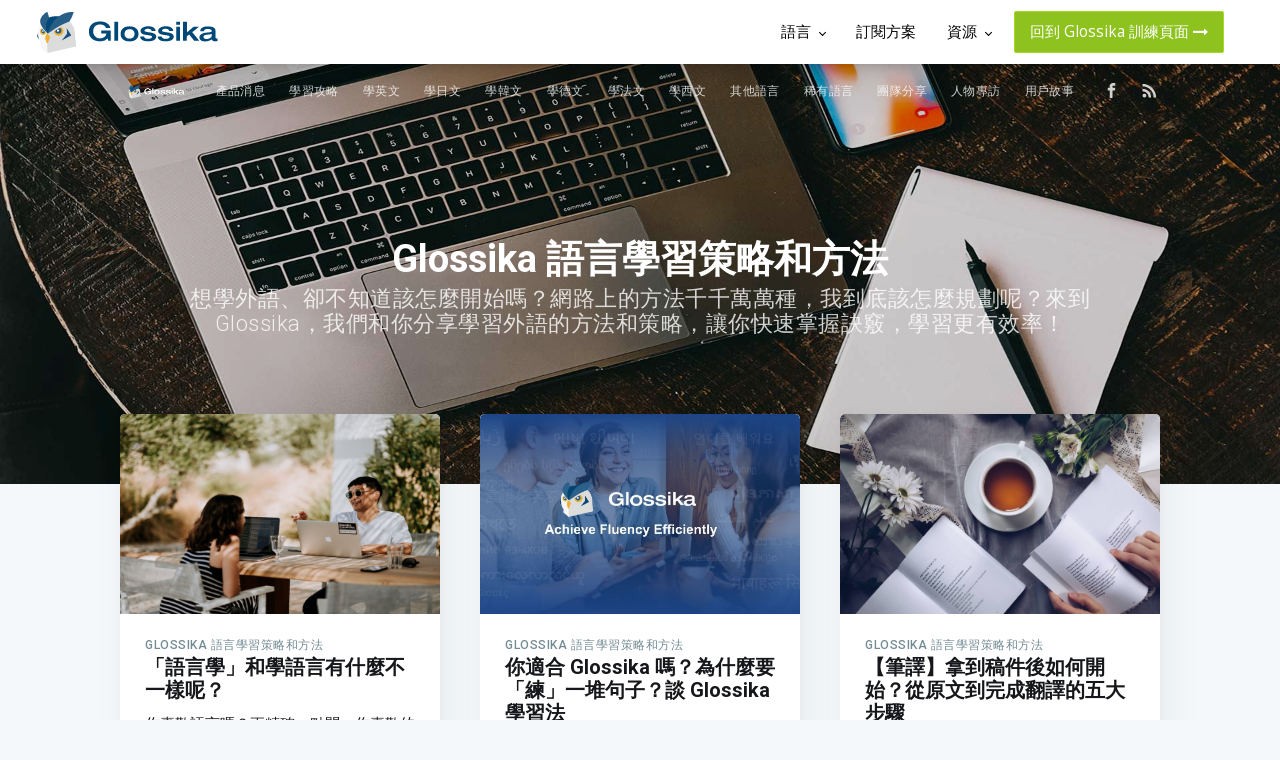

--- FILE ---
content_type: text/html; charset=utf-8
request_url: https://ai.glossika.com/zh-tw/blog/tag/method
body_size: 16148
content:
<!DOCTYPE html>
<html lang="zh">

<head>

    <meta charset="utf-8" />
    <meta http-equiv="X-UA-Compatible" content="IE=edge" />

    <title>Glossika 語言學習策略和方法</title>
    <meta name="HandheldFriendly" content="True" />
    <meta name="viewport" content="width=device-width, initial-scale=1.0" />
    <link rel="stylesheet" href="https://cdnjs.cloudflare.com/ajax/libs/font-awesome/4.7.0/css/font-awesome.min.css">

    <link rel="stylesheet" type="text/css" href="/zh-tw/blog/assets/built/screen.css?v=72d04f9109" />

    <meta name="description" content="想學外語、卻不知道該怎麼開始嗎？學習英文、外文的方法千千萬萬種，我到底該怎麼規劃呢？來到Glossika，我們大方和你分享學習外語的方法和策略，讓你快速掌握訣竅，有效率地學習外語！" />
    <link rel="shortcut icon" href="/zh-tw/blog/favicon.png" type="image/png" />
    <link rel="canonical" href="https://ai.glossika.com/zh-tw/blog/tag/method" />
    <meta name="referrer" content="no-referrer-when-downgrade" />
    <link rel="next" href="http://ai.glossika.com/zh-tw/blog/tag/method/page/2/" />
    
    <meta property="og:site_name" content="Glossika 部落格 | 外語學習技巧分享" />
    <meta property="og:type" content="website" />
    <meta property="og:title" content="Glossika 語言學習策略和方法" />
    <meta property="og:description" content="想學外語、卻不知道該怎麼開始嗎？學習英文、外文的方法千千萬萬種，我到底該怎麼規劃呢？來到Glossika，我們大方和你分享學習外語的方法和策略，讓你快速掌握訣竅，有效率地學習外語！" />
    <meta property="og:url" content="https://ai.glossika.com/zh-tw/blog/tag/method" />
    <meta property="og:image" content="https://d30ytfzugopzcu.cloudfront.net/2019/01/sean-lim-1238659-unsplash.jpg" />
    <meta property="article:modified_time" content="2020-03-13T03:06:55.000Z" />
    <meta property="article:publisher" content="https://www.facebook.com/glossika.taiwan/" />
    <meta name="twitter:card" content="summary_large_image" />
    <meta name="twitter:title" content="Glossika 語言學習策略和方法" />
    <meta name="twitter:description" content="想學外語、卻不知道該怎麼開始嗎？學習英文、外文的方法千千萬萬種，我到底該怎麼規劃呢？來到Glossika，我們大方和你分享學習外語的方法和策略，讓你快速掌握訣竅，有效率地學習外語！" />
    <meta name="twitter:url" content="https://ai.glossika.com/zh-tw/blog/tag/method" />
    <meta name="twitter:image" content="https://d30ytfzugopzcu.cloudfront.net/2019/01/sean-lim-1238659-unsplash.jpg" />
    <meta property="og:image:width" content="1920" />
    <meta property="og:image:height" content="1080" />
    
    <script type="application/ld+json">
{
    "@context": "https://schema.org",
    "@type": "Series",
    "publisher": {
        "@type": "Organization",
        "name": "Glossika 部落格 | 外語學習技巧分享",
        "logo": "https://s3-eu-central-1.amazonaws.com/glossika-blog/2018/01/Glossika-logo-white2.png"
    },
    "url": "https://ai.glossika.com/zh-tw/blog/tag/method",
    "image": {
        "@type": "ImageObject",
        "url": "https://d30ytfzugopzcu.cloudfront.net/2019/01/sean-lim-1238659-unsplash.jpg",
        "width": 1920,
        "height": 1080
    },
    "name": "Glossika 語言學習策略和方法",
    "mainEntityOfPage": {
        "@type": "WebPage",
        "@id": "https://ai.glossika.com/zh-tw/blog"
    },
    "description": "想學外語、卻不知道該怎麼開始嗎？學習英文、外文的方法千千萬萬種，我到底該怎麼規劃呢？來到Glossika，我們大方和你分享學習外語的方法和策略，讓你快速掌握訣竅，有效率地學習外語！"
}
    </script>

    <script src="/zh-tw/blog/public/ghost-sdk.min.js?v=72d04f9109"></script>
<script>
ghost.init({
	clientId: "ghost-frontend",
	clientSecret: "62a864de8255"
});
</script>
    <meta name="generator" content="Ghost 2.1" />
    <link rel="alternate" type="application/rss+xml" title="Glossika 部落格 | 外語學習技巧分享" href="https://ai.glossika.com/zh-tw/blog/rss" />
    <link rel="alternate" href="https://blog.glossika.com/zh" hreflang="x-default" />
<meta property="fb:app_id" content="299011904267888" />
<link rel="stylesheet" href="https://cdnjs.cloudflare.com/ajax/libs/font-awesome/4.7.0/css/font-awesome.min.css">
<script async src="https://cdn.ampproject.org/v0.js"></script>
<script async custom-element="amp-iframe" src="https://cdn.ampproject.org/v0/amp-iframe-0.1.js"></script>
<script type="text/javascript" src="https://platform-api.sharethis.com/js/sharethis.js#property=5bcda8bb5bbbef0011bd5949&product=gdpr-compliance-tool"></script>
<style>
    section.post-card-excerpt > p {
        overflow: hidden;
        -webkit-line-clamp: 4;
        -webkit-box-orient: vertical;
        display: -webkit-box;
    }
    
    .kg-card-markdown table {
        width: 100%;
    	white-space: normal;
        display: table;
    }
    
    .fb-comments, .fb-comments iframe[style] {
        width: 100% !important;
    }
    .fb_iframe_widget, .fb_iframe_widget span, .fb_iframe_widget span iframe[style] {
        width: 100% !important;
    }    
</style>
<script>
    var blogPageDescription = '分享多國外語學習資訊，搭載智能語言學習系統，快速提升你的外語能力！';
</script>
</head>
<body class="tag-template tag-method">
<!-- Google Tag Manager -->
<script>(function(w,d,s,l,i){w[l]=w[l]||[];w[l].push({'gtm.start':
new Date().getTime(),event:'gtm.js'});var f=d.getElementsByTagName(s)[0],
j=d.createElement(s),dl=l!='dataLayer'?'&l='+l:'';j.async=true;j.src=
'https://www.googletagmanager.com/gtm.js?id='+i+dl;f.parentNode.insertBefore(j,f);
})(window,document,'script','dataLayer','GTM-TK8GBJM');</script>
<!-- End Google Tag Manager -->
    <div id="fb-root"></div>
    <script>(function(d, s, id) {
    var js, fjs = d.getElementsByTagName(s)[0];
    if (d.getElementById(id)) return;
    js = d.createElement(s); js.id = id;
    js.src = 'https://connect.facebook.net/zh_TW/sdk.js#xfbml=1&version=v3.2&appId=299011904267888&autoLogAppEvents=1';
    fjs.parentNode.insertBefore(js, fjs);
    }(document, 'script', 'facebook-jssdk'));</script>
    <header class="glossika-header">
  <a class="glossika-logo-link" href="https://ai.glossika.com" title="Glossika Website">
    <img class="svg" src="https://d310pm6npapqqb.cloudfront.net/images/logo-glossika.svg"/ alt="Glossika Logo"
      title="Glossika Logo" />
  </a>
  <nav class="glossika-menu">
    <ul>
      <li>
        <a class="glossika-menu-item">
          <span>
            語言
            <i class="dropdown-arrow"></i>
          </span>
        </a>
        <ul class="dropdown-menu dropdown-menu-middle dropdown-courses">
          <div class="dropdown-courses-title">超過 60 種語言</div>
          <div class="dropdown-courses-items">
            <div class="dropdown-courses-items-column">
              <a href="https://ai.glossika.com/language/learn-english-us" title="learn-english-us">
                <img src="https://d310pm6npapqqb.cloudfront.net/images/courses/eng-US.jpg" title="英文 (美式)"
                  alt="英文 (美式)" />
                <span>英文 (美式)</span>
              </a>
              <a href="https://ai.glossika.com/language/learn-japanese" title="learn-english-uk">
                <img src="https://d310pm6npapqqb.cloudfront.net/images/courses/jpn-SD.jpg" title="英文 (英式)"
                  alt="英文 (英式)" />
                <span>英文 (英式)</span>
              </a>
              <a href="https://ai.glossika.com/language/learn-japanese" title="learn-japanese">
                <img src="https://d310pm6npapqqb.cloudfront.net/images/courses/jpn-SD.jpg" title="日文" alt="日文" />
                <span>日文</span>
              </a>
              <a href="https://ai.glossika.com/language/learn-korean" title="learn-korean">
                <img src="https://d310pm6npapqqb.cloudfront.net/images/courses/kor-SD.jpg" title="韓文" alt="韓文" />
                <span>韓文</span>
              </a>
              <a href="https://ai.glossika.com/language/learn-french" title="learn-french">
                <img src="https://d310pm6npapqqb.cloudfront.net/images/courses/fra-SD.jpg" title="法文" alt="法文" />
                <span>法文</span>
              </a>
            </div>
            <div class="dropdown-courses-items-column">
              <a href="https://ai.glossika.com/language/learn-spanish-spain" title="learn-spanish-spain">
                <img src="https://d310pm6npapqqb.cloudfront.net/images/courses/spa-ES.jpg" title="西班牙文 (西班牙)"
                  alt="西班牙文 (西班牙)" />
                <span>西班牙文 (西班牙)</span>
              </a>
              <a href="https://ai.glossika.com/language/learn-german" title="learn-german">
                <img src="https://d310pm6npapqqb.cloudfront.net/images/courses/deu-SD.jpg" title="德文" alt="德文" />
                <span>德文</span>
              </a>
              <a href="https://ai.glossika.com/language/learn-italian" title="learn-italian">
                <img src="https://d310pm6npapqqb.cloudfront.net/images/courses/ita-SD.jpg" title="義大利文" alt="義大利文" />
                <span>義大利文</span>
              </a>
              <a href="https://ai.glossika.com/language/learn-taiwanese-hokkien" title="learn-taiwanese-hokkien">
                <img src="https://d310pm6npapqqb.cloudfront.net/images/courses/nan-TW.jpg" title="閩南語 (臺灣)"
                  alt="閩南語 (臺灣)" />
                <span>閩南語 (臺灣)</span>
              </a>
              <a href="https://ai.glossika.com/language/learn-hakka-sixian" title="learn-hakka-sixian">
                <img src="https://d310pm6npapqqb.cloudfront.net/images/courses/hak-SX.jpg" title="客家話 (四縣)"
                  alt="客家話 (四縣)" />
                <span>客家話 (四縣)</span>
              </a>
            </div>
          </div>
          <a class="dropdown-more move-to-languages">
            查看更多
            <i class="fa fa-long-arrow-right" aria-hidden="true"></i>
          </a>
        </ul>
      </li>
      <li>
        <a class="glossika-menu-item" href="https://ai.glossika.com/pricing" title="Glossika Pricing">
          <span>訂閱方案</span>
        </a>
      </li>
      <li>
        <a class="glossika-menu-item">
          <span>
            資源
            <i class="dropdown-arrow"></i>
          </span>
        </a>
        <ul class="dropdown-menu dropdown-menu-sw dropdown-menu-resource">
          <a class="dropdown-item dropdown-item-setting" href="https://ai.glossika.com/zh-TW/blog"
            title="Glossika Blog">
            <img src="https://d310pm6npapqqb.cloudfront.net/images/header/blog.png" alt="Glossika Blog"
              title="Glossika Blog" />
            <div>部落格</div>
          </a>
          <a class="dropdown-item dropdown-item-setting" href="https://ai.glossika.com/guides" title="Glossika Guides">
            <img src="https://d310pm6npapqqb.cloudfront.net/images/header/guides.png" alt="Glossika Guides"
              title="Glossika Guides" />
            <div>使用指南</div>
          </a>
          <a class="dropdown-item dropdown-item-setting" href="https://ai.glossika.com/free-download"
            title="Glossika Free Download">
            <img src="https://d310pm6npapqqb.cloudfront.net/images/header/free-download.png"
              alt="Glossika Free Download" title="Glossika Free Download" />
            <div>免費下載</div>
          </a>
        </ul>
      </li>

      <li>
        <a class="glossika-menu-item glossika-menu-item special session" href="https://ai.glossika.com/app/course-management">
          <span>
            回到 Glossika 訓練頁面
            <i class="fa fa-long-arrow-right" aria-hidden="true"></i>
          </span>
        </a>
      </li>

    </ul>
  </nav>
  <input class="glossika-drawer-trigger" id="drawerTrigger" type="checkbox" />
  <nav class="glossika-drawer">
    <ul>
      <li class="dropdown-drawer-setting-trigger">
      </li>
      <div class="dropdown-container">
      </div>
      <li class='dropdown-drawer-course-trigger'>
        <a class="glossika-drawer-item">
          <span>
            語言
            <i class="dropdown-arrow"></i>
          </span>
        </a>
      </li>
      <div class="dropdown-container drawer-courses">
        <div class="dropdown-drawer-courses-title">超過 60 種語言</div>

        <div class="glossika-drawer-items">
          <li>
            <a class="glossika-drawer-item" href="https://ai.glossika.com/language/learn-english-us"
              title="learn-english-us">
              <img src="https://d310pm6npapqqb.cloudfront.net/images/courses/eng-US.jpg" title="英文 (美式)"
                alt="英文 (美式)" />
              <span>英文 (美式)</span>
            </a>
          </li>
          <li>
            <a class="glossika-drawer-item" href="https://ai.glossika.com/language/learn-english-uk"
              title="learn-english-uk">
              <img src="https://d310pm6npapqqb.cloudfront.net/images/courses/eng-GB.jpg" title="英文 (英式)"
                alt="英文 (英式)" />
              <span>英文 (英式)</span>
            </a>
          </li>
          <li>
            <a class="glossika-drawer-item" href="https://ai.glossika.com/language/learn-japanese"
              title="learn-japanese">
              <img src="https://d310pm6npapqqb.cloudfront.net/images/courses/jpn-SD.jpg" title="日文" alt="日文" />
              <span>日文</span>
            </a>
          </li>
          <li>
            <a class="glossika-drawer-item" href="https://ai.glossika.com/language/learn-korean" title="learn-korean">
              <img src="https://d310pm6npapqqb.cloudfront.net/images/courses/kor-SD.jpg" title="韓文" alt="韓文" />
              <span>韓文</span>
            </a>
          </li>
          <li>
            <a class="glossika-drawer-item" href="https://ai.glossika.com/language/learn-french" title="learn-french">
              <img src="https://d310pm6npapqqb.cloudfront.net/images/courses/fra-SD.jpg" title="法文" alt="法文" />
              <span>法文</span>
            </a>
          </li>
          <li>
            <a class="glossika-drawer-item" href="https://ai.glossika.com/language/learn-spanish-spain"
              title="learn-spanish-spain">
              <img src="https://d310pm6npapqqb.cloudfront.net/images/courses/spa-ES.jpg" title="西班牙文 (西班牙)"
                alt="西班牙文 (西班牙)" />
              <span>西班牙文 (西班牙)</span>
            </a>
          </li>
          <li>
            <a class="glossika-drawer-item" href="https://ai.glossika.com/language/learn-german" title="learn-german">
              <img src="https://d310pm6npapqqb.cloudfront.net/images/courses/deu-SD.jpg" title="德文" alt="德文" />
              <span>德文</span>
            </a>
          </li>
          <li>
            <a class="glossika-drawer-item" href="https://ai.glossika.com/language/learn-italian" title="learn-italian">
              <img src="https://d310pm6npapqqb.cloudfront.net/images/courses/ita-SD.jpg" title="義大利文" alt="義大利文" />
              <span>義大利文</span>
            </a>
          </li>
          <li>
            <a class="glossika-drawer-item" href="https://ai.glossika.com/language/learn-taiwanese-hokkien"
              title="learn-taiwanese-hokkien">
              <img src="https://d310pm6npapqqb.cloudfront.net/images/courses/nan-TW.jpg" title="閩南語 (臺灣)"
                alt="閩南語 (臺灣)" />
              <span>閩南語 (臺灣)</span>
            </a>
          </li>
          <li>
            <a class="glossika-drawer-item" href="https://ai.glossika.com/language/learn-hakka-sixian"
              title="learn-hakka-sixian">
              <img src="https://d310pm6npapqqb.cloudfront.net/images/courses/hak-SX.jpg" title="客家話 (四縣)"
                alt="客家話 (四縣)" />
              <span>客家話 (四縣)</span>
            </a>
          </li>
        </div>

        <label class="dropdown-drawer-courses-more move-to-languages" for="drawerTrigger">
          查看更多
          <i class="fa fa-long-arrow-right" aria-hidden="true"></i>
        </label>
      </div>
      <li>
        <a class="glossika-drawer-item" href="https://ai.glossika.com/pricing" title="Glossika Pricing">
          <span>訂閱方案</span>
        </a>
      </li>
      <li class="dropdown-drawer-setting-trigger-resource">
        <a class="glossika-drawer-item">
          <span>
            資源
            <i class="dropdown-arrow"></i>
          </span>
        </a>
      </li>
      <div class="dropdown-container">
        <div class="glossika-drawer-items drawer-setting">
          <li>
            <a class="glossika-drawer-item" href="https://ai.glossika.com/zh-TW/blog" title="Glossika Blog">
              <img src="https://d310pm6npapqqb.cloudfront.net/images/header/blog.png" alt="Glossika Blog"
                title="Glossika Blog" />
              <span>部落格</span>
            </a>
          </li>
          <li>
            <a class="glossika-drawer-item" href="https://ai.glossika.com/guides" title="Glossika Guides">
              <img src="https://d310pm6npapqqb.cloudfront.net/images/header/guides.png" alt="Glossika Guides"
                title="Glossika Guides">
              <span>使用指南</span>
            </a>
          </li>
          <li>
            <a class="glossika-drawer-item" href="https://ai.glossika.com/free-download" title="Glossika Free Downalod">
              <img src="https://d310pm6npapqqb.cloudfront.net/images/header/free-download.png"
                alt="Glossika Free Download" title="Glossika Free Download" />
              <span>免費下載</span>
            </a>
          </li>
        </div>
      </div>

      <li>
        <a class="glossika-drawer-item special session" href="https://ai.glossika.com/app/course-management">
          <span>
            回到 Glossika 訓練頁面
            <i class="fa fa-long-arrow-right" aria-hidden="true"></i>
          </span>
        </a>
      </li>
    </ul>
  </nav>
  <label class="glossika-drawer-button" for="drawerTrigger">
    <div></div>
    <div></div>
    <div></div>
  </label>
</header>    <div class="site-wrapper">

        
<header class="site-header outer " style="background-image: url(https://d30ytfzugopzcu.cloudfront.net/2019/01/sean-lim-1238659-unsplash.jpg)">
    <div class="inner">
        <nav class="site-nav">
    <div class="site-nav-left">
                <a class="site-nav-logo" href="http://ai.glossika.com/zh-tw/blog"><img src="https://s3-eu-central-1.amazonaws.com/glossika-blog/2018/01/Glossika-logo-white2.png" alt="Glossika 部落格 | 外語學習技巧分享" /></a>
            <ul class="nav" role="menu">
    <li class="nav-" role="menuitem"><a href="https://ai.glossika.com/zh-tw/blog/tag/product">產品消息</a></li>
    <li class="nav- nav-current" role="menuitem"><a href="https://ai.glossika.com/zh-tw/blog/tag/method">學習攻略</a></li>
    <li class="nav-" role="menuitem"><a href="https://ai.glossika.com/zh-tw/blog/tag/learn-english">學英文</a></li>
    <li class="nav-" role="menuitem"><a href="https://ai.glossika.com/zh-tw/blog/tag/learn-japanese">學日文</a></li>
    <li class="nav-" role="menuitem"><a href="https://ai.glossika.com/zh-tw/blog/tag/learn-korean">學韓文</a></li>
    <li class="nav-" role="menuitem"><a href="https://ai.glossika.com/zh-tw/blog/tag/learn-german">學德文</a></li>
    <li class="nav-" role="menuitem"><a href="https://ai.glossika.com/zh-tw/blog/tag/learn-french">學法文</a></li>
    <li class="nav-" role="menuitem"><a href="https://ai.glossika.com/zh-tw/blog/tag/learn-spanish">學西文</a></li>
    <li class="nav-" role="menuitem"><a href="https://ai.glossika.com/zh-tw/blog/tag/language-learning">其他語言</a></li>
    <li class="nav-" role="menuitem"><a href="https://ai.glossika.com/zh-tw/blog/tag/learn-rare-languages">稀有語言</a></li>
    <li class="nav-" role="menuitem"><a href="https://ai.glossika.com/zh-tw/blog/tag/inside-glossika">團隊分享</a></li>
    <li class="nav-" role="menuitem"><a href="https://ai.glossika.com/zh-tw/blog/tag/interview">人物專訪</a></li>
    <li class="nav-" role="menuitem"><a href="https://ai.glossika.com/zh-tw/blog/tag/glossika-user-story">用戶故事</a></li>
</ul>

    </div>
    <div class="site-nav-right">
        <div class="social-links">
                <a class="social-link social-link-fb" href="https://www.facebook.com/glossika.taiwan/" target="_blank" rel="noopener"><svg xmlns="http://www.w3.org/2000/svg" viewBox="0 0 32 32"><path d="M19 6h5V0h-5c-3.86 0-7 3.14-7 7v3H8v6h4v16h6V16h5l1-6h-6V7c0-.542.458-1 1-1z"/></svg>
</a>
        </div>
            <a class="rss-button" href="https://feedly.com/i/subscription/feed/http://ai.glossika.com/zh-tw/blog/rss/" target="_blank" rel="noopener"><svg xmlns="http://www.w3.org/2000/svg" viewBox="0 0 24 24"><circle cx="6.18" cy="17.82" r="2.18"/><path d="M4 4.44v2.83c7.03 0 12.73 5.7 12.73 12.73h2.83c0-8.59-6.97-15.56-15.56-15.56zm0 5.66v2.83c3.9 0 7.07 3.17 7.07 7.07h2.83c0-5.47-4.43-9.9-9.9-9.9z"/></svg>
</a>
    </div>
</nav>
        <div class="site-header-content">
            <h1 class="site-title">Glossika 語言學習策略和方法</h1>
            <h2 class="site-description">
                    想學外語、卻不知道該怎麼開始嗎？網路上的方法千千萬萬種，我到底該怎麼規劃呢？來到 Glossika，我們和你分享學習外語的方法和策略，讓你快速掌握訣竅，學習更有效率！
            </h2>
        </div>
    </div>
</header>

<main id="site-main" class="site-main outer">
    <div class="inner">
        <div class="post-feed">
                <article class="post-card post tag-method">
        <a class="post-card-image-link" href="/zh-tw/blog/differences-between-language-learning-and-linguistics">
            <div class="post-card-image" style="background-image: url(https://s3-eu-central-1.amazonaws.com/glossika-blog/2023/07/language-learning-vs-linguistics.jpg)"></div>
        </a>
    <div class="post-card-content">
        <a class="post-card-content-link" href="/zh-tw/blog/differences-between-language-learning-and-linguistics">
            <header class="post-card-header">
                    <span class="post-card-tags">Glossika 語言學習策略和方法</span>
                <h2 class="post-card-title">「語言學」和學語言有什麼不一樣呢？</h2>
            </header>
            <section class="post-card-excerpt">
                <p>你喜歡語言嗎？更精確一點問，你喜歡的是學語言還是語言學呢？哈囉，我們是 Glossika 團隊！Glossika 是一個語言學習 App，在我們的日常工作裡，語言學是一個我們幾乎每天都會提到的主題，因為 Glossika App 背後就是由一堆語言學習演算法、各種語意、語法標記所組成的！很多人會以為語言學是很冷門的學科，或是所謂「出路很窄」的領域，但對於把語言學相關知識和研究實際運用在產品上的我們來說有不同的看法。什麼是語言學？你喜歡學語言還是語言學呢？這兩者有很大的差異。「學語言」通常是為了能夠使用該語言來溝通，包括口語交流和書面表達，例如學習英文、中文、法文等。當一個人學習一門新的語言時，</p>
            </section>
        </a>
        <footer class="post-card-meta">

            <ul class="author-list">
                <li class="author-list-item">

                    <div class="author-name-tooltip">
                        Sheena Chen
                    </div>

                        <a href="/zh-tw/blog/author/sheena_chen" class="static-avatar"><img class="author-profile-image" src="https://d30ytfzugopzcu.cloudfront.net/2020/05/sheena_profile_smaller_size-1.jpg" alt="Sheena Chen" /></a>
                </li>
            </ul>

            <span class="reading-time">6 min read</span>

        </footer>
    </div>
</article>
                <article class="post-card post tag-method">
        <a class="post-card-image-link" href="/zh-tw/blog/the-glossika-method-zh">
            <div class="post-card-image" style="background-image: url(https://s3-eu-central-1.amazonaws.com/glossika-blog/2023/02/ZH-Glossika_Header-the-glossika-method.jpeg)"></div>
        </a>
    <div class="post-card-content">
        <a class="post-card-content-link" href="/zh-tw/blog/the-glossika-method-zh">
            <header class="post-card-header">
                    <span class="post-card-tags">Glossika 語言學習策略和方法</span>
                <h2 class="post-card-title">你適合 Glossika 嗎？為什麼要「練」一堆句子？談 Glossika 學習法</h2>
            </header>
            <section class="post-card-excerpt">
                <p>嗨，我們是 Glossika 團隊！你可能聽說過 Glossika 有提供很多種語言、有很多句子等等，甚至有人會說 Glossika 很有效，但是訓練會有一點點痛苦？透過這篇文章，我們想帶你一起深入了解為什麼透過 Glossika 你可以用最有效率的方式增進自己的語言能力！文章涵蓋以下章節內容，可以依序往下讀或直接點擊你最有興趣的段落開始： Glossika 是什麼 Glossika 適合 / 不適合什麼樣的學習者 Glossika 的訓練機制長怎樣 Glossika 的學習觀點和演算法 Glossika 的課程內容 幫助你學得更快、説得更好！免費試用 Glossika</p>
            </section>
        </a>
        <footer class="post-card-meta">

            <ul class="author-list">
                <li class="author-list-item">

                    <div class="author-name-tooltip">
                        Sheena Chen
                    </div>

                        <a href="/zh-tw/blog/author/sheena_chen" class="static-avatar"><img class="author-profile-image" src="https://d30ytfzugopzcu.cloudfront.net/2020/05/sheena_profile_smaller_size-1.jpg" alt="Sheena Chen" /></a>
                </li>
            </ul>

            <span class="reading-time">19 min read</span>

        </footer>
    </div>
</article>
                <article class="post-card post tag-method">
        <a class="post-card-image-link" href="/zh-tw/blog/the-5-step-translation-process">
            <div class="post-card-image" style="background-image: url(https://d30ytfzugopzcu.cloudfront.net/2019/10/translator-1.jpg)"></div>
        </a>
    <div class="post-card-content">
        <a class="post-card-content-link" href="/zh-tw/blog/the-5-step-translation-process">
            <header class="post-card-header">
                    <span class="post-card-tags">Glossika 語言學習策略和方法</span>
                <h2 class="post-card-title">【筆譯】拿到稿件後如何開始？從原文到完成翻譯的五大步驟</h2>
            </header>
            <section class="post-card-excerpt">
                <p>大學時期開始接案一直到現在，仔細一算竟然 12 年多了。從一開始的 3C 產品說明書、學生自傳與成績單，到後期的新聞稿、創意文字與影視翻譯；每次翻譯都是一個自我訓練的過程，也同時累積了自己在各領域中的學問。雖然沒有受過翻譯所的正規訓練，但透過長期筆譯接稿的經驗累積，歸納出一般筆譯（非使用翻譯軟體）翻譯的五大步驟，如果你對筆譯有興趣，這篇文章能幫助你了解筆譯的工作。從原文到完成翻譯的五個步驟一、原文的閱讀和剖析拿到稿件的第一步，就是要在最短的時間內充分了解原文。如果原文很長（例如書籍或論文），譯者可能會選擇讀重點段落，以略讀 (skim read) 的方式快速瀏覽部分篇章。當稿件牽涉到專業領域時，為確保文字的精確度，通常需要搜尋與閱讀其他資訊，充實自己在該領域的知識並熟悉圈內人士使用的用語，</p>
            </section>
        </a>
        <footer class="post-card-meta">

            <ul class="author-list">
                <li class="author-list-item">

                    <div class="author-name-tooltip">
                        DC
                    </div>

                        <a href="/zh-tw/blog/author/diana" class="static-avatar"><img class="author-profile-image" src="https://d30ytfzugopzcu.cloudfront.net/2019/02/DC.jpg" alt="DC" /></a>
                </li>
            </ul>

            <span class="reading-time">6 min read</span>

        </footer>
    </div>
</article>
                <article class="post-card post tag-method">
        <a class="post-card-image-link" href="/zh-tw/blog/12-common-translation-terminology">
            <div class="post-card-image" style="background-image: url(https://s3-eu-central-1.amazonaws.com/glossika-blog/2022/08/translation-terminology.jpg)"></div>
        </a>
    <div class="post-card-content">
        <a class="post-card-content-link" href="/zh-tw/blog/12-common-translation-terminology">
            <header class="post-card-header">
                    <span class="post-card-tags">Glossika 語言學習策略和方法</span>
                <h2 class="post-card-title">原來符號也是翻譯的一種？帶你認識 12 個翻譯領域常見專有名詞！</h2>
            </header>
            <section class="post-card-excerpt">
                <p>你是否曾經詢問過身旁親友「欸，這句話是什麼意思？幫我翻譯一下」或者你根本就是那位苦主，因為通曉其他的語言，而時常接到這樣的請求呢？無論口譯還是筆譯都是門很深的學問，字面上的翻譯（word-for-word translation）只是最表面的一步，譯者還必須考慮到語言的風俗民情、文化典故、情境使用等深層的含義，對用字錙銖必較、揣摩再三都是常有的事。今天我們為大家整理了翻譯領域中 12 個常見的專有名詞，分享給對翻譯有興趣的讀者們，那我們開始吧！Belle Infidele意思為「不忠的美人」。源自法文，用於表示為了追求字面上的文字呈現而沒有忠實呈現原意。Domestication vs. Foreignization在翻譯中，根據譯者對於貼近目標語言文化（target language）</p>
            </section>
        </a>
        <footer class="post-card-meta">

            <ul class="author-list">
                <li class="author-list-item">

                    <div class="author-name-tooltip">
                        Sheena Chen
                    </div>

                        <a href="/zh-tw/blog/author/sheena_chen" class="static-avatar"><img class="author-profile-image" src="https://d30ytfzugopzcu.cloudfront.net/2020/05/sheena_profile_smaller_size-1.jpg" alt="Sheena Chen" /></a>
                </li>
            </ul>

            <span class="reading-time">5 min read</span>

        </footer>
    </div>
</article>
                <article class="post-card post tag-method">
        <a class="post-card-image-link" href="/zh-tw/blog/national-university-2">
            <div class="post-card-image" style="background-image: url(https://s3-eu-central-1.amazonaws.com/glossika-blog/2022/06/national-university-2.jpg)"></div>
        </a>
    <div class="post-card-content">
        <a class="post-card-content-link" href="/zh-tw/blog/national-university-2">
            <header class="post-card-header">
                    <span class="post-card-tags">Glossika 語言學習策略和方法</span>
                <h2 class="post-card-title">【海外留學】國外有沒有「國立大學」？淺談「國立大學」的世界觀（下）</h2>
            </header>
            <section class="post-card-excerpt">
                <p>關於 National University 中文翻譯的選擇 在上一篇文章中，我們談到 National University／德文：Reichsuniversität／荷蘭文：Rijksuniversiteit 時，有時翻譯成「國立大學」，有時翻譯成「國家大學」，有時甚至翻譯成「帝國大學」，這到底是為什麼呢？這裡需要先說明的是，筆者在翻譯的選擇上，考量到一些原則：若是在該國之內獨一無二的 National University，沒有另取名字，本身即以國名為名，我會建議翻譯成「國家」，例如：- 愛爾蘭國家大學（</p>
            </section>
        </a>
        <footer class="post-card-meta">

            <ul class="author-list">
                <li class="author-list-item">

                    <div class="author-name-tooltip">
                        Allen*金桃
                    </div>

                        <a href="/zh-tw/blog/author/allen" class="static-avatar"><img class="author-profile-image" src="https://s3-eu-central-1.amazonaws.com/glossika-blog/2025/05/1737251355458.jpg" alt="Allen*金桃" /></a>
                </li>
            </ul>

            <span class="reading-time">13 min read</span>

        </footer>
    </div>
</article>
                <article class="post-card post tag-method">
        <a class="post-card-image-link" href="/zh-tw/blog/national-university">
            <div class="post-card-image" style="background-image: url(https://s3-eu-central-1.amazonaws.com/glossika-blog/2022/05/national-university.jpg)"></div>
        </a>
    <div class="post-card-content">
        <a class="post-card-content-link" href="/zh-tw/blog/national-university">
            <header class="post-card-header">
                    <span class="post-card-tags">Glossika 語言學習策略和方法</span>
                <h2 class="post-card-title">【海外留學】國外有沒有「國立大學」？淺談「國立大學」的世界觀（上）</h2>
            </header>
            <section class="post-card-excerpt">
                <p>在臺灣，「國立大學」（National University）的密度可能是世界第一。動輒國立ＯＯ大學、國立某某大學，校名翻譯成外文的時候一定還不能忘記冠上「National」一詞。由於兩岸政治的因素，這些國立大學到對岸鄰國進行交流時，「國立」兩個字一定會被拿掉，不時引發我國民眾國格被矮化的憤怒。到底外國人是怎麼看待大學冠上「國立」這種字眼的呢？這篇文章就跟大家談一談，「國立大學」的世界觀。 世界上的 National University「國立大學」在臺灣的師生及家長心目中擁有很特別的地位，在國際上其實也是很特殊的存在，世界大學冠上「國立」之名者，明顯是少數。目前比較為人所知，英文校名冠上「</p>
            </section>
        </a>
        <footer class="post-card-meta">

            <ul class="author-list">
                <li class="author-list-item">

                    <div class="author-name-tooltip">
                        Allen*金桃
                    </div>

                        <a href="/zh-tw/blog/author/allen" class="static-avatar"><img class="author-profile-image" src="https://s3-eu-central-1.amazonaws.com/glossika-blog/2025/05/1737251355458.jpg" alt="Allen*金桃" /></a>
                </li>
            </ul>

            <span class="reading-time">11 min read</span>

        </footer>
    </div>
</article>
                <article class="post-card post tag-learn-german tag-method">
        <a class="post-card-image-link" href="/zh-tw/blog/why-learn-german">
            <div class="post-card-image" style="background-image: url(https://s3-eu-central-1.amazonaws.com/glossika-blog/2021/12/why-learn-german.jpg)"></div>
        </a>
    <div class="post-card-content">
        <a class="post-card-content-link" href="/zh-tw/blog/why-learn-german">
            <header class="post-card-header">
                    <span class="post-card-tags">Glossika 德文學習資源</span>
                <h2 class="post-card-title">【語言學習】從德文文法、發音、實用性和學習資源幫助你決定是否要學德文</h2>
            </header>
            <section class="post-card-excerpt">
                <p>除了個人興趣學語言外，大部分學習者在選擇學習的外語時，應該都會先思考這個語言好不好學？這個語言的實用性等。這篇文章針對德文，從文法、發音、實用性和學習資源來幫助你決定是否要學德文。最近有個朋友的孩子上了高中準備要選修第二外語，問我推薦學哪一種語言好？像我一樣學德文好不好呢？以我個人學德文的慘痛經驗來說，第一個反應竟然是勸退他，這四個原因讓我私心希望他不要學德文：1. 德文很難學2. 德文不好聽3. 德文沒有用4. 德文學習資源少但後來想一想，真的是這樣嗎？或許我應該更客觀一點，以下文章跟大家分享，希望能幫助你決定是不是要踏上德文學習的旅程。觀點一：德文文法就語言學客觀角度來說，德文是「曲折語」，漢語是「孤立語」，德文確實難很多曲折語：動詞有人稱變化、時態變化；冠詞／</p>
            </section>
        </a>
        <footer class="post-card-meta">

            <ul class="author-list">
                <li class="author-list-item">

                    <div class="author-name-tooltip">
                        Allen*金桃
                    </div>

                        <a href="/zh-tw/blog/author/allen" class="static-avatar"><img class="author-profile-image" src="https://s3-eu-central-1.amazonaws.com/glossika-blog/2025/05/1737251355458.jpg" alt="Allen*金桃" /></a>
                </li>
            </ul>

            <span class="reading-time">11 min read</span>

        </footer>
    </div>
</article>
                <article class="post-card post tag-method">
        <a class="post-card-image-link" href="/zh-tw/blog/working-in-singapore-as-a-foreigner">
            <div class="post-card-image" style="background-image: url(https://s3-eu-central-1.amazonaws.com/glossika-blog/2021/11/working-in-singapore-as-a-foreigner.jpg)"></div>
        </a>
    <div class="post-card-content">
        <a class="post-card-content-link" href="/zh-tw/blog/working-in-singapore-as-a-foreigner">
            <header class="post-card-header">
                    <span class="post-card-tags">Glossika 語言學習策略和方法</span>
                <h2 class="post-card-title">【新加坡文化】3 個字形容新加坡人的工作性格，急、快、衝的新加坡競爭文化</h2>
            </header>
            <section class="post-card-excerpt">
                <p>2021 年 5 月加入了一間新加坡公司，同事來自星馬、中國、台灣、印尼和越南，就目前到新加坡工作半年和新加坡同事共事後，觀察到 3 個新加坡人的工作習性，如果你嚮往或有興趣到新加坡工作，這篇文章一定能幫助你更了解新加坡人的工作文化。3 個字形容新加坡人的工作性格急：急著端出成果快：說話快、打字快、動作快衝：樂於分享、展現成果，不分上下班時間地在衝事業等新加坡的「競爭文化」要談新加坡人的個性，得先簡短回溯這個島國的歷史。新加坡在 1965 年「被迫」獨立建國，脫離馬來西亞聯邦後，靠著自身有限的資源，</p>
            </section>
        </a>
        <footer class="post-card-meta">

            <ul class="author-list">
                <li class="author-list-item">

                    <div class="author-name-tooltip">
                        Team Glossika
                    </div>

                        <a href="/zh-tw/blog/author/teamglossika" class="static-avatar"><img class="author-profile-image" src="https://d30ytfzugopzcu.cloudfront.net/2020/04/Glossika-Logo-1--1-.jpg" alt="Team Glossika" /></a>
                </li>
            </ul>

            <span class="reading-time">7 min read</span>

        </footer>
    </div>
</article>
                <article class="post-card post tag-method">
        <a class="post-card-image-link" href="/zh-tw/blog/grammatical-gender-in-european-languages">
            <div class="post-card-image" style="background-image: url(https://s3-eu-central-1.amazonaws.com/glossika-blog/2020/12/grammatical-gender.jpg)"></div>
        </a>
    <div class="post-card-content">
        <a class="post-card-content-link" href="/zh-tw/blog/grammatical-gender-in-european-languages">
            <header class="post-card-header">
                    <span class="post-card-tags">Glossika 語言學習策略和方法</span>
                <h2 class="post-card-title">【歐洲語言】連刀叉都分公的母的？談歐洲語言裡令人頭大的「文法性別」</h2>
            </header>
            <section class="post-card-excerpt">
                <p>在我們所處的東亞世界裡，包含中、日、韓文，乃至於東協十國的 7 種語言（越南語、印尼語、泰語、柬埔寨語／高棉語、緬甸語、馬來語、菲律賓語），甚至是現代的英文，幾乎不存在所謂的「名詞文法性別」。也就是說，在我們大多數臺灣人的語言經驗裡，名詞並沒有性別之分，所以我們並不存在「名詞要分性別」這種概念。歐洲語言普遍存在文法性別然而，這在歐洲語言當中卻是個普遍存在的文法現象。這也成為亞洲人在學習英文以外的歐洲語言時，常見的第一道障礙。以德文為例，以下的時間單位都有不同的文法性別：             中文        德文           時間</p>
            </section>
        </a>
        <footer class="post-card-meta">

            <ul class="author-list">
                <li class="author-list-item">

                    <div class="author-name-tooltip">
                        Allen*金桃
                    </div>

                        <a href="/zh-tw/blog/author/allen" class="static-avatar"><img class="author-profile-image" src="https://s3-eu-central-1.amazonaws.com/glossika-blog/2025/05/1737251355458.jpg" alt="Allen*金桃" /></a>
                </li>
            </ul>

            <span class="reading-time">12 min read</span>

        </footer>
    </div>
</article>
                <article class="post-card post tag-method">
        <a class="post-card-image-link" href="/zh-tw/blog/10-most-useful-languages-for-career">
            <div class="post-card-image" style="background-image: url(https://d30ytfzugopzcu.cloudfront.net/2020/05/what-are-the-most-useful-languages-for-career.jpg)"></div>
        </a>
    <div class="post-card-content">
        <a class="post-card-content-link" href="/zh-tw/blog/10-most-useful-languages-for-career">
            <header class="post-card-header">
                    <span class="post-card-tags">Glossika 語言學習策略和方法</span>
                <h2 class="post-card-title">【語言學習】具備多語能力對職涯發展的好處 - 10 個在職場上超實用的外語</h2>
            </header>
            <section class="post-card-excerpt">
                <p>你願意為了 128,000 美金學德文嗎？為了 77,000 美金學法文？又或者為了 51,000 美金學西班牙文？這篇文章，我們將會用一些數據資料來談語言學習，並告訴你「多語」對職涯發展有哪些好處！多語人士賺得更多根據 MIT 的經濟學家 Albert Saiz 所說，能運用雙語的員工隨著他們的職涯發展，能夠累積愈多的獎金。Salary.com 的統計顯示，這些人每小時的獎金比使用單一語言的同事高出約 5 - 20%。另外根據</p>
            </section>
        </a>
        <footer class="post-card-meta">

            <ul class="author-list">
                <li class="author-list-item">

                    <div class="author-name-tooltip">
                        Joyce Wang
                    </div>

                        <a href="/zh-tw/blog/author/joyce-wang" class="static-avatar"><img class="author-profile-image" src="https://d30ytfzugopzcu.cloudfront.net/2020/04/C9CFD326-B727-4821-BAE7-0DE290C1E0DB--1-.jpg" alt="Joyce Wang" /></a>
                </li>
            </ul>

            <span class="reading-time">17 min read</span>

        </footer>
    </div>
</article>
                <article class="post-card post tag-method">
        <a class="post-card-image-link" href="/zh-tw/blog/3-scientifically-proven-to-improve-how-you-learn">
            <div class="post-card-image" style="background-image: url(https://d30ytfzugopzcu.cloudfront.net/2020/03/3-ways-to-help-you-learn-better-and-faster.jpg)"></div>
        </a>
    <div class="post-card-content">
        <a class="post-card-content-link" href="/zh-tw/blog/3-scientifically-proven-to-improve-how-you-learn">
            <header class="post-card-header">
                    <span class="post-card-tags">Glossika 語言學習策略和方法</span>
                <h2 class="post-card-title">【語言學習】如何更有效的學習？3 個你該知道的研究</h2>
            </header>
            <section class="post-card-excerpt">
                <p>學習是我們每個人從小到大不間斷的課題，在科學界對於「人該怎麼學習？」等相關議題也有很多研究。你對你的學習能力和方法了解多少呢？最近我們讀到一本好書 ー《深度學習的技術》，裡面深入淺出的介紹了各種學習的方法、實驗和理論，我們擷取這本書的第一章節，並與讀者分享我們對語言學習的觀點。為什麼有人記憶力好，有的記憶力差？談「短期記憶」和「長期記憶」書本中提到，「短期記憶」指的是讓你暫時記住某種資訊，譬如說別人的電話號碼，你可能在當下可以記住幾秒鐘，但過了一個禮拜可能就遺忘了，這就是短期記憶沒有成功固化成長期記憶的結果。若要將短期記憶固化成長期記憶，則必須滿足某些「記憶條件」，以下分享 3 個「記憶條件」：1.</p>
            </section>
        </a>
        <footer class="post-card-meta">

            <ul class="author-list">
                <li class="author-list-item">

                    <div class="author-name-tooltip">
                        Sheena Chen
                    </div>

                        <a href="/zh-tw/blog/author/sheena_chen" class="static-avatar"><img class="author-profile-image" src="https://d30ytfzugopzcu.cloudfront.net/2020/05/sheena_profile_smaller_size-1.jpg" alt="Sheena Chen" /></a>
                </li>
            </ul>

            <span class="reading-time">8 min read</span>

        </footer>
    </div>
</article>
                <article class="post-card post tag-interview tag-method">
        <a class="post-card-image-link" href="/zh-tw/blog/2019-polyglot-conference-michael-campbell-speech">
            <div class="post-card-image" style="background-image: url(https://d30ytfzugopzcu.cloudfront.net/2019/10/2019-polyglot-conference-michael-campbell-speech.JPG)"></div>
        </a>
    <div class="post-card-content">
        <a class="post-card-content-link" href="/zh-tw/blog/2019-polyglot-conference-michael-campbell-speech">
            <header class="post-card-header">
                    <span class="post-card-tags">Glossika 人物專訪</span>
                <h2 class="post-card-title">【2019 國際語言大會】Glossika 創辦人 Michael Campbell 談語言與原住民文化</h2>
            </header>
            <section class="post-card-excerpt">
                <p>Michael Campbell 談台灣及原住民語言在這個世界上存在著一大群人，喜歡學習語言到你可能無法想像的地步！每一年，這一群人會在世界上的某個城市舉辦「Polyglot Conference 國際語言大會」，過去七年曾在紐約、冰島的雷克雅維克、希臘雅典舉行過，而今年這一群人首次來到亞洲 - 日本福岡。在這個國際語言大會當中，你可以與來自世界各地的多語言好手恣意的語言交換、分享語言學習心得，也有滿滿的各式語言相關主題議程可以自由參加。今年 Glossika 團隊也前往日本福岡參與，創辦人 Michael 也負責了一場議程。Michael Campbell 的背景介紹因為家人工作的關係在歐洲成長，Michael 自幼便接觸了很多語言，奠定了對語言的興趣和愛好。花了超過 20</p>
            </section>
        </a>
        <footer class="post-card-meta">

            <ul class="author-list">
                <li class="author-list-item">

                    <div class="author-name-tooltip">
                        Sheena Chen
                    </div>

                        <a href="/zh-tw/blog/author/sheena_chen" class="static-avatar"><img class="author-profile-image" src="https://d30ytfzugopzcu.cloudfront.net/2020/05/sheena_profile_smaller_size-1.jpg" alt="Sheena Chen" /></a>
                </li>
            </ul>

            <span class="reading-time">9 min read</span>

        </footer>
    </div>
</article>
                <article class="post-card post tag-interview tag-method">
        <a class="post-card-image-link" href="/zh-tw/blog/2019-polyglot-conference-interview-alexander-arguelles">
            <div class="post-card-image" style="background-image: url(https://d30ytfzugopzcu.cloudfront.net/2019/10/glossika-interview-Alexander-Arguelles-cover-1.JPG)"></div>
        </a>
    <div class="post-card-content">
        <a class="post-card-content-link" href="/zh-tw/blog/2019-polyglot-conference-interview-alexander-arguelles">
            <header class="post-card-header">
                    <span class="post-card-tags">Glossika 人物專訪</span>
                <h2 class="post-card-title">【2019 國際語言大會】與指標性語言學家 Alexander Arguelles 談語言學習態度</h2>
            </header>
            <section class="post-card-excerpt">
                <p>與 Alexander Arguelles 談語言學習態度在這個世界上存在著一大群人，喜歡學習語言到你可能無法想像的地步！每一年，這一群人會在世界上的某個城市舉辦「Polyglot Conference 國際語言大會」，過去七年曾在紐約、冰島的雷克雅維克、希臘雅典舉行過，而今年這一群人首次來到亞洲 - 日本福岡。在這個國際語言大會當中，你可以與來自世界各地的多語言好手恣意的語言交換、分享語言學習心得，也有滿滿的各式語言相關主題議程可以自由參加。今年 Glossika 團隊也前往參與，除了我們的創辦人 Michael 主講一場議程之外，我們也訪問了多位在語言學領域非常知名的語言學教授和專家，這篇文章我們要和你分享的語言大人物是 Alexander Arguelles。 Alexander Arguelles 的背景介紹來自美國的</p>
            </section>
        </a>
        <footer class="post-card-meta">

            <ul class="author-list">
                <li class="author-list-item">

                    <div class="author-name-tooltip">
                        Sheena Chen
                    </div>

                        <a href="/zh-tw/blog/author/sheena_chen" class="static-avatar"><img class="author-profile-image" src="https://d30ytfzugopzcu.cloudfront.net/2020/05/sheena_profile_smaller_size-1.jpg" alt="Sheena Chen" /></a>
                </li>
            </ul>

            <span class="reading-time">7 min read</span>

        </footer>
    </div>
</article>
                <article class="post-card post tag-interview tag-method">
        <a class="post-card-image-link" href="/zh-tw/blog/2019-polyglot-conference-interview-stuart-jay-raj">
            <div class="post-card-image" style="background-image: url(https://d30ytfzugopzcu.cloudfront.net/2019/10/polyglot-conference-glossika-and-stuart-jay-raj.JPG)"></div>
        </a>
    <div class="post-card-content">
        <a class="post-card-content-link" href="/zh-tw/blog/2019-polyglot-conference-interview-stuart-jay-raj">
            <header class="post-card-header">
                    <span class="post-card-tags">Glossika 人物專訪</span>
                <h2 class="post-card-title">【2019 國際語言大會】與東南亞語言專家 Stuart Jay Raj 談泰國跨文化溝通</h2>
            </header>
            <section class="post-card-excerpt">
                <p>泰國文化及溝通：不是只懂泰文就夠了在這個世界上存在著一大群人，喜歡學習語言到你可能無法想像的地步！每一年，這一群人會在世界上的某個城市舉辦「Polyglot Conference 國際語言大會」，過去七年曾在紐約、冰島的雷克雅維克、希臘雅典舉行過，而今年這一群人首次來到亞洲 - 日本福岡。在這個國際語言大會當中，你可以與來自世界各地的多語言好手恣意的語言交換、分享語言學習心得，也有滿滿的各式語言相關主題議程可以自由參加。今年 Glossika 團隊也前往參與，除了我們的創辦人 Michael 主講一場議程之外，我們也訪問了多位在語言學領域非常知名的語言學教授和專家，這篇文章我們要和你分享的大人物是 Stuart Jay Raj。Stuart 的成長背景多元，目前在泰國定居的他通曉超過十種東南亞一帶的語言，也對中文、</p>
            </section>
        </a>
        <footer class="post-card-meta">

            <ul class="author-list">
                <li class="author-list-item">

                    <div class="author-name-tooltip">
                        Sheena Chen
                    </div>

                        <a href="/zh-tw/blog/author/sheena_chen" class="static-avatar"><img class="author-profile-image" src="https://d30ytfzugopzcu.cloudfront.net/2020/05/sheena_profile_smaller_size-1.jpg" alt="Sheena Chen" /></a>
                </li>
            </ul>

            <span class="reading-time">7 min read</span>

        </footer>
    </div>
</article>
                <article class="post-card post tag-interview tag-method">
        <a class="post-card-image-link" href="/zh-tw/blog/2019-polyglot-conference-interview-tim-keeley">
            <div class="post-card-image" style="background-image: url(https://d30ytfzugopzcu.cloudfront.net/2019/10/IMG_4319.JPG)"></div>
        </a>
    <div class="post-card-content">
        <a class="post-card-content-link" href="/zh-tw/blog/2019-polyglot-conference-interview-tim-keeley">
            <header class="post-card-header">
                    <span class="post-card-tags">Glossika 人物專訪</span>
                <h2 class="post-card-title">【2019 國際語言大會】與熟稔超過 20 種語言的 Tim Keeley 教授談日本文化和溝通</h2>
            </header>
            <section class="post-card-excerpt">
                <p>與熟稔超過 20 種語言的跨文化溝通專家談日本在這個世界上存在著一大群人，喜歡學習語言到你可能無法想像的地步！每一年，這一群人會在世界上的某個城市舉辦「Polyglot Conference 國際語言大會」，過去七年曾在紐約、冰島的雷克雅維克、希臘雅典舉行過，而今年這一群人首次來到亞洲 - 日本福岡。在這個國際語言大會當中，你可以與來自世界各地的多語言好手恣意的語言交換、分享語言學習心得，也有滿滿的各式語言相關主題議程可以自由參加。今年 Glossika 團隊也前往參與，除了我們的創辦人 Michael 主講一場議程之外，我們也訪問了多位在語言學領域非常知名的語言學教授和專家，這篇文章我們要介紹的是目前在日本九州產業大學任教的 Tim Keeley 教授。Tim Keeley 教授的背景介紹Tim</p>
            </section>
        </a>
        <footer class="post-card-meta">

            <ul class="author-list">
                <li class="author-list-item">

                    <div class="author-name-tooltip">
                        Sheena Chen
                    </div>

                        <a href="/zh-tw/blog/author/sheena_chen" class="static-avatar"><img class="author-profile-image" src="https://d30ytfzugopzcu.cloudfront.net/2020/05/sheena_profile_smaller_size-1.jpg" alt="Sheena Chen" /></a>
                </li>
            </ul>

            <span class="reading-time">8 min read</span>

        </footer>
    </div>
</article>
        </div>
    </div>
</main>

<nav class="pagination" role="navigation" aria-label="pagination">
  <ul>
    <li class="active">
            <span>1</span>
    </li>
     <li>
      <a href="/zh-tw/blog/tag/method/page/2/">2</a>
    </li>
     <li>
      <a href="/zh-tw/blog/tag/method/page/3/">3</a>
    </li>
    <li>
      <a href="/zh-tw/blog/tag/method/page/2/"><i class="material-icons">Next ></i></a>
    </li>
  </ul>
</nav>


        <footer class="glossika-footer">
  <div class="glossika-footer-wrapper">
    <div class="glossika-footer-logo">
      <img src="https://d310pm6npapqqb.cloudfront.net/images/vertical-logo-text.svg" alt="Glossika Logo"
        title="Glossika Logo" />
      <p>我們分析語言的架構及難易度，提供精準的學習內容，也利用演算法來推算記憶強度，幫助學習者用更有效率的方式學習和複習。</p>
    </div>
    <div class="glossika-footer-nav">
      <div class="glossika-footer-nav-links">
        <p>產品</p>
        <a href="https://ai.glossika.com/app/courses" title="Glossika Courses">語言</a>
        <a href="https://ai.glossika.com/pricing" title="Glossika Pricing">訂閱方案</a>
        <a href="https://ai.glossika.com/stories" title="Glossika User Stories">用戶故事</a>
        <a href="https://ai.glossika.com/organization" title="Glossika 團體使用">團體使用</a>
      </div>
      <div class="glossika-footer-nav-links">
        <p>資源</p>
        <a href="https://ai.glossika.com/guides" title="Glossika Guides">使用指南</a>
        <a href="https://help.glossika.com" title="Help Center">幫助中心</a>
        <a href="https://ai.glossika.com/free-download" title="Glossika Free Download">免費下載</a>
        <a href="https://ai.glossika.com/zh-TW/blog" title="Glossika Blog">部落格</a>
        <a href="https://ai.glossika.com/referral" title="Glossika Referral">賺取優惠</a>
      </div>
      <div class="glossika-footer-nav-links">
        <p>公司</p>
        <a href="https://ai.glossika.com/careers" title="Glossika Careers">工作機會</a>
        <a href="https://ai.glossika.com/press" title="Glossika Press">媒體報導</a>
        <a href="https://ai.glossika.com/partner-up" title="Glossika Partner Up">合作機會</a>
        <a href="mailto:support@glossika.com" title="contact us">聯絡我們</a>
      </div>
      <div class="glossika-footer-nav-links">
        <p>最新文章</p>
        <a href="/zh-tw/blog/september-2023-update" title="Glossika 新版學習總覽頁面已上線！">Glossika 新版學習總覽頁面已上線！</a>
        <a href="/zh-tw/blog/differences-between-language-learning-and-linguistics" title="「語言學」和學語言有什麼不一樣呢？">「語言學」和學語言有什麼不一樣呢？</a>
        <a href="/zh-tw/blog/june-2023-update" title="Glossika 客製化播放清單、Android App 離線模式等新功能即將上線！">Glossika 客製化播放清單、Android App 離線模式等新功能即將上線！</a>
        <a href="https://ai.glossika.com/zh-TW/blog" class="read-more">
          更多好文 →
        </a>
      </div>
    </div>
    <div class="glossika-footer-lang">
      <div>
        <div class="glossika-lang-box">
          <select onchange="location = this.value;">
            <option value="https://ai.glossika.com/blog">English (US) </option>
            <option value="https://ai.glossika.com/fra-SD/blog">Français</option>
            <option value="https://ai.glossika.com/rus-SD/blog">Pусский</option>
            <option value="https://ai.glossika.com/zh-TW/blog" selected="">中文 (臺灣) </option>
          </select>
          <i class="fa fa-angle-down" aria-hidden="true"></i>
        </div>
      </div>
    </div>
    <div class="glossika-footer-social">
      <div class="glossika-footer-social-links">
        <a href="https://zh-tw.facebook.com/Glossika" title="facebook" target="_blank" rel="noopener">
          <i class="fa fa-facebook" aria-hidden="true"></i>
        </a>
        <a href="https://www.youtube.com/user/glossikatraining" title="youtube" target="_blank" rel="noopener">
          <i class="fa fa-youtube-play" aria-hidden="true"></i>
        </a>
        <a href="https://www.instagram.com/glossika" title="instagram" target="_blank" rel="noopener">
          <i class="fa fa-instagram" aria-hidden="true"></i>
        </a>
        <a href="https://twitter.com/glossika" title="twitter" target="_blank" rel="noopener">
          <i class="fa fa-twitter" aria-hidden="true"></i>
        </a>
        <a href="https://www.pinterest.com/glossika" title="pinterest" target="_blank" rel="noopener">
          <i class="fa fa-pinterest-p" aria-hidden="true"></i>
        </a>
      </div>
    </div>
  </div>
</footer>    </div>


    <script>
        var images = document.querySelectorAll('.kg-gallery-image img');
        images.forEach(function (image) {
            var container = image.closest('.kg-gallery-image');
            var width = image.attributes.width.value;
            var height = image.attributes.height.value;
            var ratio = width / height;
            container.style.flex = ratio + ' 1 0%';
        })
    </script>


    <script src="https://code.jquery.com/jquery-3.2.1.min.js" integrity="sha256-hwg4gsxgFZhOsEEamdOYGBf13FyQuiTwlAQgxVSNgt4="
        crossorigin="anonymous">
        </script>
    <script type="text/javascript" src="/zh-tw/blog/assets/js/jquery.fitvids.js?v=72d04f9109"></script>




    <script>
        $(document).ready(function () {
            var dropCourseDown = $('.dropdown-drawer-course-trigger');
            var dropdownCourseArrow = $('.dropdown-drawer-course-trigger .dropdown-arrow');
            var dropdownCourseContent = dropCourseDown.next();

            dropCourseDown.click(function () {
                if (dropdownCourseContent.css('display') === "flex") {
                    dropdownCourseContent.css('display', 'none');
                    dropdownCourseArrow.css('transform', 'rotate(45deg)');
                } else {
                    dropdownCourseContent.css('display', 'flex');
                    dropdownCourseArrow.css('transform', 'rotate(225deg)');
                }
            });

            var dropSettingDown = $('.dropdown-drawer-setting-trigger');
            var dropdownSettingArrow = $('.dropdown-drawer-setting-trigger .dropdown-arrow');
            var dropdownSettingContent = dropSettingDown.next();
            dropSettingDown.click(function () {
                if (dropdownSettingContent.css('display') === "flex") {
                    dropdownSettingContent.css('display', 'none');
                    dropdownSettingArrow.css('transform', 'rotate(45deg)');
                } else {
                    dropdownSettingContent.css('display', 'flex');
                    dropdownSettingArrow.css('transform', 'rotate(225deg)');
                }
            });

            var dropSettingDownResource = $('.dropdown-drawer-setting-trigger-resource');
            var dropdownSettingArrowResource = $('.dropdown-drawer-setting-trigger-resource .dropdown-arrow');
            var dropdownSettingContentResource = dropSettingDownResource.next();
            dropSettingDownResource.click(function () {
                if (dropdownSettingContentResource.css('display') === "flex") {
                    dropdownSettingContentResource.css('display', 'none');
                    dropdownSettingArrowResource.css('transform', 'rotate(45deg)');
                } else {
                    dropdownSettingContentResource.css('display', 'flex');
                    dropdownSettingArrowResource.css('transform', 'rotate(225deg)');
                }
            });

            $('.glossika-drawer-item').on('touchstart', function (e) {
                $(e.target).css('background-color', '#e6e6e6');
                $(e.target).css('color', '#000000');
            });

            $('.glossika-drawer-item').on('touchend', function (e) {
                $(e.target).css('background-color', 'initial');
            });

            $("#drawerTrigger").change(function () {
                dropdownCourseContent.css('display', 'none');
                dropdownCourseArrow.css('transform', 'rotate(45deg)');
                dropdownSettingContent.css('display', 'none');
                dropdownSettingArrow.css('transform', 'rotate(45deg)');
            });

            $('.js-glossika-drawer-item').on('click', function () {
                window.location.reload()
            })

            $('.move-to-languages').click(function () {
                window.location.href = 'https://ai.glossika.com/#languages';
            });

        });
    </script>


    

    <script async src="https://www.googletagmanager.com/gtag/js?id=UA-39205868-4"></script>
<script>
  window.dataLayer = window.dataLayer || [];
  function gtag(){dataLayer.push(arguments);}
  gtag('js', new Date());
  gtag('config', 'UA-39205868-4');
</script>

<script type="text/javascript">
  var _gaq = _gaq || [];
  _gaq.push(['_setAccount', 'UA-39205868-4']);
  _gaq.push(['_trackPageview']);
  setTimeout("_gaq.push(['_trackEvent', '120_seconds', 'read'])",120000);
  (function() {
    var ga = document.createElement('script'); ga.type = 'text/javascript'; ga.async = true;
    ga.src = ('https:' == document.location.protocol ? 'https://ssl' : 'http://www') + '.google-analytics.com/ga.js';
    var s = document.getElementsByTagName('script')[0]; s.parentNode.insertBefore(ga, s);
  })();
</script>
<!-- Google Tag Manager -->
<script>(function(w,d,s,l,i){w[l]=w[l]||[];w[l].push({'gtm.start':
new Date().getTime(),event:'gtm.js'});var f=d.getElementsByTagName(s)[0],
j=d.createElement(s),dl=l!='dataLayer'?'&l='+l:'';j.async=true;j.src=
'https://www.googletagmanager.com/gtm.js?id='+i+dl;f.parentNode.insertBefore(j,f);
})(window,document,'script','dataLayer','GTM-TK8GBJM');</script>
<!-- End Google Tag Manager -->
<script type="text/javascript" src="https://code.jquery.com/jquery-2.2.4.min.js"></script>
<script type="text/javascript" src="https://cdnjs.cloudflare.com/ajax/libs/fitvids/1.2.0/jquery.fitvids.min.js"></script>

<!-- Hotjar Tracking Code for https://ai.glossika.com/blog -->
<script>
    (function(h,o,t,j,a,r){
        h.hj=h.hj||function(){(h.hj.q=h.hj.q||[]).push(arguments)};
        h._hjSettings={hjid:2349219,hjsv:6};
        a=o.getElementsByTagName('head')[0];
        r=o.createElement('script');r.async=1;
        r.src=t+h._hjSettings.hjid+j+h._hjSettings.hjsv;
        a.appendChild(r);
    })(window,document,'https://static.hotjar.com/c/hotjar-','.js?sv=');
</script>

<script>
document.onreadystatechange = function () {
  if (document.readyState === 'complete') {
      
    if (document.querySelector('meta[name=description]')) {
  	  document.querySelector('meta[name=description]').content = blogPageDescription;  	
  	}
      
	var elemPs = document.querySelectorAll('p');
    var placeholders = [];

    elemPs.forEach(function(elemP) {
      var regexp = /\[(ad_.+)\]/;
      var id = elemP.innerText.trim();
      if (regexp.test(id)) {
        elemP.style.display = 'none';
      }
    });
      
  }
}
</script>

<script>
/*!
* Clamp.js 0.5.1
*
* Copyright 2011-2013, Joseph Schmitt http://joe.sh
* Released under the WTFPL license
* http://sam.zoy.org/wtfpl/
*/
(function(){window.$clamp=function(c,d){function s(a,b){n.getComputedStyle||(n.getComputedStyle=function(a,b){this.el=a;this.getPropertyValue=function(b){var c=/(\-([a-z]){1})/g;"float"==b&&(b="styleFloat");c.test(b)&&(b=b.replace(c,function(a,b,c){return c.toUpperCase()}));return a.currentStyle&&a.currentStyle[b]?a.currentStyle[b]:null};return this});return n.getComputedStyle(a,null).getPropertyValue(b)}function t(a){a=a||c.clientHeight;var b=u(c);return Math.max(Math.floor(a/b),0)}function x(a){return u(c)*
a}function u(a){var b=s(a,"line-height");"normal"==b&&(b=1.2*parseInt(s(a,"font-size")));return parseInt(b)}function l(a){if(a.lastChild.children&&0<a.lastChild.children.length)return l(Array.prototype.slice.call(a.children).pop());if(a.lastChild&&a.lastChild.nodeValue&&""!=a.lastChild.nodeValue&&a.lastChild.nodeValue!=b.truncationChar)return a.lastChild;a.lastChild.parentNode.removeChild(a.lastChild);return l(c)}function p(a,d){if(d){var e=a.nodeValue.replace(b.truncationChar,"");f||(h=0<k.length?
k.shift():"",f=e.split(h));1<f.length?(q=f.pop(),r(a,f.join(h))):f=null;m&&(a.nodeValue=a.nodeValue.replace(b.truncationChar,""),c.innerHTML=a.nodeValue+" "+m.innerHTML+b.truncationChar);if(f){if(c.clientHeight<=d)if(0<=k.length&&""!=h)r(a,f.join(h)+h+q),f=null;else return c.innerHTML}else""==h&&(r(a,""),a=l(c),k=b.splitOnChars.slice(0),h=k[0],q=f=null);if(b.animate)setTimeout(function(){p(a,d)},!0===b.animate?10:b.animate);else return p(a,d)}}function r(a,c){a.nodeValue=c+b.truncationChar}d=d||{};
var n=window,b={clamp:d.clamp||2,useNativeClamp:"undefined"!=typeof d.useNativeClamp?d.useNativeClamp:!0,splitOnChars:d.splitOnChars||[".","-","\u2013","\u2014"," "],animate:d.animate||!1,truncationChar:d.truncationChar||"\u2026",truncationHTML:d.truncationHTML},e=c.style,y=c.innerHTML,z="undefined"!=typeof c.style.webkitLineClamp,g=b.clamp,v=g.indexOf&&(-1<g.indexOf("px")||-1<g.indexOf("em")),m;b.truncationHTML&&(m=document.createElement("span"),m.innerHTML=b.truncationHTML);var k=b.splitOnChars.slice(0),
h=k[0],f,q;"auto"==g?g=t():v&&(g=t(parseInt(g)));var w;z&&b.useNativeClamp?(e.overflow="hidden",e.textOverflow="ellipsis",e.webkitBoxOrient="vertical",e.display="-webkit-box",e.webkitLineClamp=g,v&&(e.height=b.clamp+"px")):(e=x(g),e<=c.clientHeight&&(w=p(l(c),e)));return{original:y,clamped:w}}})();
</script>

<script>
var postCardExcerpts = document.querySelectorAll('.post-card-excerpt > p');
postCardExcerpts.forEach(function (excerpt) {
  $clamp(excerpt, {clamp: 4});
});
</script>

</body>

</html>

--- FILE ---
content_type: image/svg+xml
request_url: https://d310pm6npapqqb.cloudfront.net/images/vertical-logo-text.svg
body_size: 4128
content:
<svg id="圖層_1" data-name="圖層 1" xmlns="http://www.w3.org/2000/svg" viewBox="0 0 1024 1024"><defs><style>.cls-1{fill:#004877;}.cls-2{fill:#1f507d;}.cls-3{fill:#dbdcdc;}.cls-4{fill:#f7f7f7;}.cls-5{fill:#edb033;}.cls-6{fill:#285d85;}.cls-7{fill:#fff;}</style></defs><title>2017-Glossika-logo</title><path class="cls-1" d="M259.6,882.3H245.4l-3.4-14.6c-9.3,11-25.7,17.7-43.8,17.7-48.6,0-67.6-27.6-67.6-59.1s20.1-59.1,66.9-59.1c34.9,0,57.3,17.2,59.9,39.2H231.4c-4.3-15.2-18.8-21.6-34.4-21.6-29.8,0-41.2,17.7-41.2,42.3,0,29.8,19.6,40.8,39.9,40.8,24.6,0,35.9-11,39.7-29.5H203V820.8h56.6v61.5Z"/><path class="cls-1" d="M281.1,768.5h22.2V882.3H281.1V768.5Z"/><path class="cls-1" d="M371,796c38.1,0,52.8,21.8,52.8,44.7s-14.6,44.7-52.8,44.7-52.8-21.8-52.8-44.7S332.9,796,371,796Zm0,72.7c21.6,0,29.6-13.6,29.6-28.1s-8-28.1-29.6-28.1-29.6,13.6-29.6,28.1S349.4,868.8,371,868.8Z"/><path class="cls-1" d="M457.9,856.2c0.6,12.5,15.4,14.4,23.5,14.4,11.1,0,23.2-2.8,23.2-10.7s-3.7-8.6-27.7-11.7c-26.4-3.4-40.2-6.4-40.2-25.4,0-23.7,28.3-26.8,42.6-26.8s44.9,1.9,46.2,28.5H502.3c-1.8-12.4-16.6-13.8-24.1-13.8-12.6,0-19.3,5.2-19.3,9.6,0,6.7,2.1,7.8,23.5,10.8,28,3.9,46.3,6.6,46.3,25.9,0,21.2-20.8,28.4-47.1,28.4-18.2,0-47-3.8-47.8-29.2h24.1Z"/><path class="cls-1" d="M562.2,856.2c0.6,12.5,15.4,14.4,23.5,14.4,11.1,0,23.2-2.8,23.2-10.7s-3.7-8.6-27.7-11.7c-26.4-3.4-40.2-6.4-40.2-25.4,0-23.7,28.3-26.8,42.6-26.8s44.9,1.9,46.2,28.5H606.6c-1.8-12.4-16.6-13.8-24.1-13.8-12.6,0-19.3,5.2-19.3,9.6,0,6.7,2.1,7.8,23.5,10.8,28,3.9,46.3,6.6,46.3,25.9,0,21.2-20.8,28.4-47.1,28.4-18.2,0-47-3.8-47.8-29.2h24.1Z"/><path class="cls-1" d="M647.4,768.5h22.2V786H647.4V768.5Zm0,30.7h22.2v83.1H647.4V799.2Z"/><path class="cls-1" d="M688.3,768.5h22.2v64l39.4-33.2h31.4l-39.4,31.4,42.8,51.7H754.7l-30.2-37.9-14,11.1v26.8H688.3V768.5Z"/><path class="cls-1" d="M881.2,863.3c0,4.5,3.4,4.7,4.8,4.7a52.7,52.7,0,0,0,7.2-.5v15.2c-4.3.8-8.2,1.9-15.8,1.9-14.5,0-16.1-7.5-16.7-10.7-4.3,4.1-15.1,11.5-40.1,11.5-22.2,0-34.8-9.7-34.8-26,0-22.9,24.1-24.9,38.3-26.2,31.9-3,35.2-4.1,35.2-10.5,0-9.6-11.3-11.9-24.1-11.9-14.6,0-22.5,4.5-23.3,13.8H790.3c3.2-21.8,19.8-28.5,45.1-28.5,44.6,0,45.9,17.1,45.9,27.9v39.3ZM859,840.9c-6.4,2.7-13.4,3.4-29.1,5.2s-20.8,5.5-20.8,12.5c0,11,10.3,13,17.9,13,11.9,0,32-4.4,32-22.7v-8Z"/><polygon class="cls-2" points="243.6 434.6 223.9 504.8 258.5 556.6 245.8 491.8 243.6 434.6"/><path class="cls-3" d="M781.1,449.8c6.7,141.4-130.4,191.9-287,198.9s-244-33.4-250.8-174.8S332,217.5,488.6,210.4,774.4,308.3,781.1,449.8Z"/><polyline class="cls-3" points="377.6 748.6 800.1 651.4 780 445.1 288.6 636.4 282.9 667.5 377.6 748.6"/><path class="cls-4" d="M376.1,609.5s-1.9,36.1-1.5,53.7,2.8,85.5,2.8,85.5l-95.7-81.6,8.2-45.3s-47.6-55.5-48.4-169.8c-1.2-158.5,138.4-218.6,138.4-218.6l9,226.7Z"/><path class="cls-5" d="M362.4,442.4C356.3,470.3,331,487,306,479.8s-40.4-35.6-34.3-63.5,31.4-44.6,56.4-37.4S368.5,414.6,362.4,442.4Z"/><path class="cls-6" d="M334.8,398.7c12.7,12.1,14.4,33.2,3.8,47.3s-29.6,15.7-42.4,3.6-14.4-33.2-3.8-47.3S322.1,386.7,334.8,398.7Z"/><path class="cls-7" d="M316.4,416a12.9,12.9,0,0,1,1.3,16.8,9.9,9.9,0,0,1-15,1.3,12.9,12.9,0,0,1-1.3-16.8A9.9,9.9,0,0,1,316.4,416Z"/><path class="cls-5" d="M608,396.8a68.9,68.9,0,0,1-37.4,90.7c-35.6,14.8-76.7-1.8-91.7-37.1a68.9,68.9,0,0,1,37.4-90.7C551.9,344.9,593,361.5,608,396.8Z"/><path class="cls-6" d="M540.1,374.8c24.9,1.5,43.9,22.6,42.4,47.2s-22.8,43.4-47.6,41.9-43.9-22.6-42.4-47.2S515.2,373.3,540.1,374.8Z"/><path class="cls-7" d="M534.2,402a15.8,15.8,0,1,1-16.9,14.9A15.9,15.9,0,0,1,534.2,402Z"/><polygon class="cls-4" points="268.8 355.8 368.7 466.6 390.1 485.4 382.8 332.5 268.8 355.8"/><polygon class="cls-3" points="599.8 350.4 384.8 331.9 382.8 332.5 380.8 485.9 410.9 468.2 599.8 350.4"/><path class="cls-5" d="M380.8,462.6s-25.8-4.2-34.3,47.9,29.8,99.8,29.8,99.8l40-97.6Z"/><path class="cls-1" d="M382.5,231.2s33-19.8,97-24.6c58.5-4.5,108.6,7.5,108.6,7.5L380.8,462.6l-55.1-91.5Z"/><path class="cls-6" d="M375.1,138.6s-91.3,46.8-105.8,127.7S380.8,462.6,380.8,462.6s-73.9-117.9,20.7-239.7Z"/><path class="cls-6" d="M764.1,142.9s-285.2-29-383.3,319.7c0,0,131.8-90.8,181.8-118.1s137.9-61.9,137.9-61.9S741.8,222.7,764.1,142.9Z"/><polygon class="cls-2" points="661.8 384 727.8 489.3 587.7 563.6 663.7 464.6 661.8 384"/></svg>